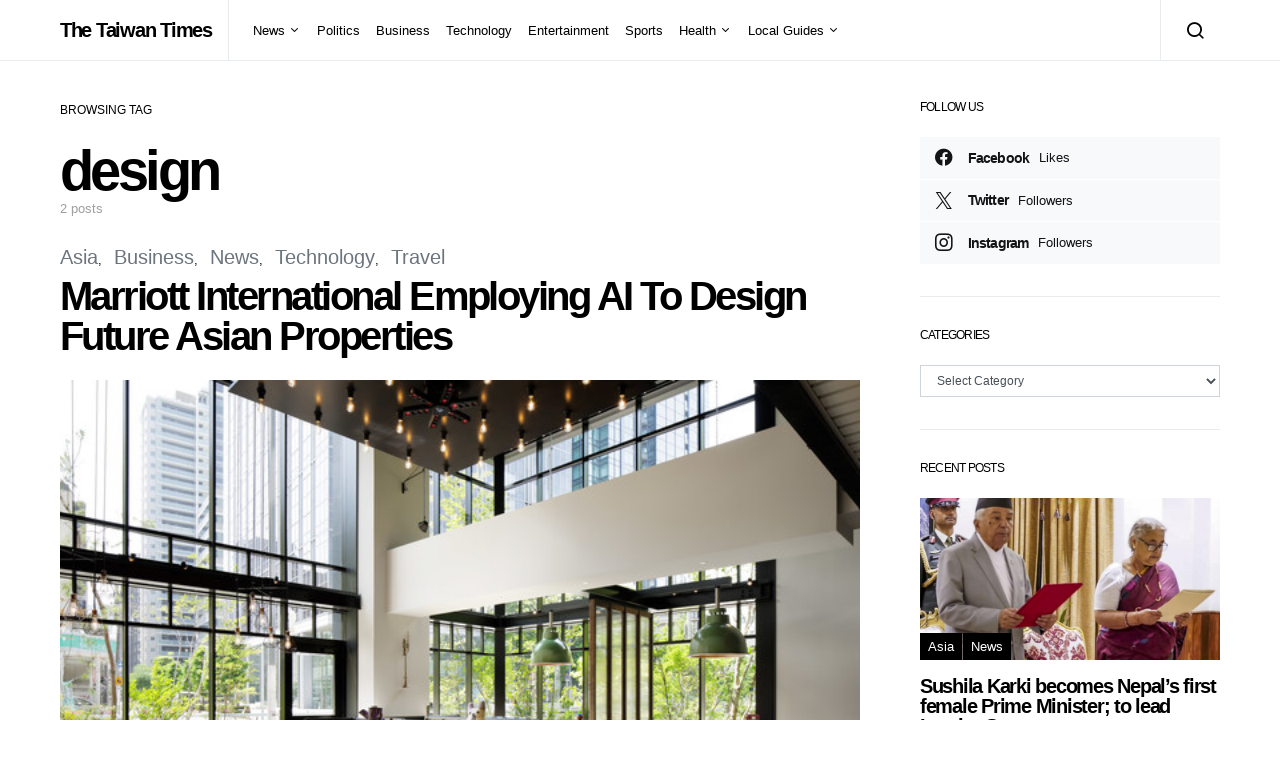

--- FILE ---
content_type: text/html; charset=UTF-8
request_url: https://thetaiwantimes.com/tag/design/
body_size: 15522
content:
<!doctype html>
<html lang="en-US">
<head>
	<meta charset="UTF-8">
	<meta name="viewport" content="width=device-width, initial-scale=1">
	<link rel="profile" href="http://gmpg.org/xfn/11">

	<title>design &#8211; The Taiwan Times</title>
<meta name='robots' content='max-image-preview:large' />
<link rel="amphtml" href="https://thetaiwantimes.com/tag/design/amp/" /><meta name="generator" content="AMP for WP 1.1.9"/><link rel="alternate" type="application/rss+xml" title="The Taiwan Times &raquo; Feed" href="https://thetaiwantimes.com/feed/" />
<link rel="alternate" type="application/rss+xml" title="The Taiwan Times &raquo; Comments Feed" href="https://thetaiwantimes.com/comments/feed/" />
<link rel="alternate" type="application/rss+xml" title="The Taiwan Times &raquo; design Tag Feed" href="https://thetaiwantimes.com/tag/design/feed/" />
<style id='wp-img-auto-sizes-contain-inline-css'>
img:is([sizes=auto i],[sizes^="auto," i]){contain-intrinsic-size:3000px 1500px}
/*# sourceURL=wp-img-auto-sizes-contain-inline-css */
</style>
<link rel='stylesheet' id='dashicons-css' href='https://thetaiwantimes.com/wp-includes/css/dashicons.min.css?ver=053d487633cf6e381e163f73a02e93c9' media='all' />
<link rel='stylesheet' id='post-views-counter-frontend-css' href='https://thetaiwantimes.com/wp-content/plugins/post-views-counter/css/frontend.min.css?ver=1.5.9' media='all' />
<link rel='alternate stylesheet' id='powerkit-icons-css' href='https://thetaiwantimes.com/wp-content/plugins/powerkit/assets/fonts/powerkit-icons.woff?ver=3.0.4' as='font' type='font/wof' crossorigin />
<link rel='stylesheet' id='powerkit-css' href='https://thetaiwantimes.com/wp-content/plugins/powerkit/assets/css/powerkit.css?ver=3.0.4' media='all' />
<style id='wp-emoji-styles-inline-css'>

	img.wp-smiley, img.emoji {
		display: inline !important;
		border: none !important;
		box-shadow: none !important;
		height: 1em !important;
		width: 1em !important;
		margin: 0 0.07em !important;
		vertical-align: -0.1em !important;
		background: none !important;
		padding: 0 !important;
	}
/*# sourceURL=wp-emoji-styles-inline-css */
</style>
<style id='wp-block-library-inline-css'>
:root{--wp-block-synced-color:#7a00df;--wp-block-synced-color--rgb:122,0,223;--wp-bound-block-color:var(--wp-block-synced-color);--wp-editor-canvas-background:#ddd;--wp-admin-theme-color:#007cba;--wp-admin-theme-color--rgb:0,124,186;--wp-admin-theme-color-darker-10:#006ba1;--wp-admin-theme-color-darker-10--rgb:0,107,160.5;--wp-admin-theme-color-darker-20:#005a87;--wp-admin-theme-color-darker-20--rgb:0,90,135;--wp-admin-border-width-focus:2px}@media (min-resolution:192dpi){:root{--wp-admin-border-width-focus:1.5px}}.wp-element-button{cursor:pointer}:root .has-very-light-gray-background-color{background-color:#eee}:root .has-very-dark-gray-background-color{background-color:#313131}:root .has-very-light-gray-color{color:#eee}:root .has-very-dark-gray-color{color:#313131}:root .has-vivid-green-cyan-to-vivid-cyan-blue-gradient-background{background:linear-gradient(135deg,#00d084,#0693e3)}:root .has-purple-crush-gradient-background{background:linear-gradient(135deg,#34e2e4,#4721fb 50%,#ab1dfe)}:root .has-hazy-dawn-gradient-background{background:linear-gradient(135deg,#faaca8,#dad0ec)}:root .has-subdued-olive-gradient-background{background:linear-gradient(135deg,#fafae1,#67a671)}:root .has-atomic-cream-gradient-background{background:linear-gradient(135deg,#fdd79a,#004a59)}:root .has-nightshade-gradient-background{background:linear-gradient(135deg,#330968,#31cdcf)}:root .has-midnight-gradient-background{background:linear-gradient(135deg,#020381,#2874fc)}:root{--wp--preset--font-size--normal:16px;--wp--preset--font-size--huge:42px}.has-regular-font-size{font-size:1em}.has-larger-font-size{font-size:2.625em}.has-normal-font-size{font-size:var(--wp--preset--font-size--normal)}.has-huge-font-size{font-size:var(--wp--preset--font-size--huge)}.has-text-align-center{text-align:center}.has-text-align-left{text-align:left}.has-text-align-right{text-align:right}.has-fit-text{white-space:nowrap!important}#end-resizable-editor-section{display:none}.aligncenter{clear:both}.items-justified-left{justify-content:flex-start}.items-justified-center{justify-content:center}.items-justified-right{justify-content:flex-end}.items-justified-space-between{justify-content:space-between}.screen-reader-text{border:0;clip-path:inset(50%);height:1px;margin:-1px;overflow:hidden;padding:0;position:absolute;width:1px;word-wrap:normal!important}.screen-reader-text:focus{background-color:#ddd;clip-path:none;color:#444;display:block;font-size:1em;height:auto;left:5px;line-height:normal;padding:15px 23px 14px;text-decoration:none;top:5px;width:auto;z-index:100000}html :where(.has-border-color){border-style:solid}html :where([style*=border-top-color]){border-top-style:solid}html :where([style*=border-right-color]){border-right-style:solid}html :where([style*=border-bottom-color]){border-bottom-style:solid}html :where([style*=border-left-color]){border-left-style:solid}html :where([style*=border-width]){border-style:solid}html :where([style*=border-top-width]){border-top-style:solid}html :where([style*=border-right-width]){border-right-style:solid}html :where([style*=border-bottom-width]){border-bottom-style:solid}html :where([style*=border-left-width]){border-left-style:solid}html :where(img[class*=wp-image-]){height:auto;max-width:100%}:where(figure){margin:0 0 1em}html :where(.is-position-sticky){--wp-admin--admin-bar--position-offset:var(--wp-admin--admin-bar--height,0px)}@media screen and (max-width:600px){html :where(.is-position-sticky){--wp-admin--admin-bar--position-offset:0px}}

/*# sourceURL=wp-block-library-inline-css */
</style><style id='global-styles-inline-css'>
:root{--wp--preset--aspect-ratio--square: 1;--wp--preset--aspect-ratio--4-3: 4/3;--wp--preset--aspect-ratio--3-4: 3/4;--wp--preset--aspect-ratio--3-2: 3/2;--wp--preset--aspect-ratio--2-3: 2/3;--wp--preset--aspect-ratio--16-9: 16/9;--wp--preset--aspect-ratio--9-16: 9/16;--wp--preset--color--black: #000000;--wp--preset--color--cyan-bluish-gray: #abb8c3;--wp--preset--color--white: #ffffff;--wp--preset--color--pale-pink: #f78da7;--wp--preset--color--vivid-red: #cf2e2e;--wp--preset--color--luminous-vivid-orange: #ff6900;--wp--preset--color--luminous-vivid-amber: #fcb900;--wp--preset--color--light-green-cyan: #7bdcb5;--wp--preset--color--vivid-green-cyan: #00d084;--wp--preset--color--pale-cyan-blue: #8ed1fc;--wp--preset--color--vivid-cyan-blue: #0693e3;--wp--preset--color--vivid-purple: #9b51e0;--wp--preset--gradient--vivid-cyan-blue-to-vivid-purple: linear-gradient(135deg,rgb(6,147,227) 0%,rgb(155,81,224) 100%);--wp--preset--gradient--light-green-cyan-to-vivid-green-cyan: linear-gradient(135deg,rgb(122,220,180) 0%,rgb(0,208,130) 100%);--wp--preset--gradient--luminous-vivid-amber-to-luminous-vivid-orange: linear-gradient(135deg,rgb(252,185,0) 0%,rgb(255,105,0) 100%);--wp--preset--gradient--luminous-vivid-orange-to-vivid-red: linear-gradient(135deg,rgb(255,105,0) 0%,rgb(207,46,46) 100%);--wp--preset--gradient--very-light-gray-to-cyan-bluish-gray: linear-gradient(135deg,rgb(238,238,238) 0%,rgb(169,184,195) 100%);--wp--preset--gradient--cool-to-warm-spectrum: linear-gradient(135deg,rgb(74,234,220) 0%,rgb(151,120,209) 20%,rgb(207,42,186) 40%,rgb(238,44,130) 60%,rgb(251,105,98) 80%,rgb(254,248,76) 100%);--wp--preset--gradient--blush-light-purple: linear-gradient(135deg,rgb(255,206,236) 0%,rgb(152,150,240) 100%);--wp--preset--gradient--blush-bordeaux: linear-gradient(135deg,rgb(254,205,165) 0%,rgb(254,45,45) 50%,rgb(107,0,62) 100%);--wp--preset--gradient--luminous-dusk: linear-gradient(135deg,rgb(255,203,112) 0%,rgb(199,81,192) 50%,rgb(65,88,208) 100%);--wp--preset--gradient--pale-ocean: linear-gradient(135deg,rgb(255,245,203) 0%,rgb(182,227,212) 50%,rgb(51,167,181) 100%);--wp--preset--gradient--electric-grass: linear-gradient(135deg,rgb(202,248,128) 0%,rgb(113,206,126) 100%);--wp--preset--gradient--midnight: linear-gradient(135deg,rgb(2,3,129) 0%,rgb(40,116,252) 100%);--wp--preset--font-size--small: 13px;--wp--preset--font-size--medium: 20px;--wp--preset--font-size--large: 36px;--wp--preset--font-size--x-large: 42px;--wp--preset--spacing--20: 0.44rem;--wp--preset--spacing--30: 0.67rem;--wp--preset--spacing--40: 1rem;--wp--preset--spacing--50: 1.5rem;--wp--preset--spacing--60: 2.25rem;--wp--preset--spacing--70: 3.38rem;--wp--preset--spacing--80: 5.06rem;--wp--preset--shadow--natural: 6px 6px 9px rgba(0, 0, 0, 0.2);--wp--preset--shadow--deep: 12px 12px 50px rgba(0, 0, 0, 0.4);--wp--preset--shadow--sharp: 6px 6px 0px rgba(0, 0, 0, 0.2);--wp--preset--shadow--outlined: 6px 6px 0px -3px rgb(255, 255, 255), 6px 6px rgb(0, 0, 0);--wp--preset--shadow--crisp: 6px 6px 0px rgb(0, 0, 0);}:where(.is-layout-flex){gap: 0.5em;}:where(.is-layout-grid){gap: 0.5em;}body .is-layout-flex{display: flex;}.is-layout-flex{flex-wrap: wrap;align-items: center;}.is-layout-flex > :is(*, div){margin: 0;}body .is-layout-grid{display: grid;}.is-layout-grid > :is(*, div){margin: 0;}:where(.wp-block-columns.is-layout-flex){gap: 2em;}:where(.wp-block-columns.is-layout-grid){gap: 2em;}:where(.wp-block-post-template.is-layout-flex){gap: 1.25em;}:where(.wp-block-post-template.is-layout-grid){gap: 1.25em;}.has-black-color{color: var(--wp--preset--color--black) !important;}.has-cyan-bluish-gray-color{color: var(--wp--preset--color--cyan-bluish-gray) !important;}.has-white-color{color: var(--wp--preset--color--white) !important;}.has-pale-pink-color{color: var(--wp--preset--color--pale-pink) !important;}.has-vivid-red-color{color: var(--wp--preset--color--vivid-red) !important;}.has-luminous-vivid-orange-color{color: var(--wp--preset--color--luminous-vivid-orange) !important;}.has-luminous-vivid-amber-color{color: var(--wp--preset--color--luminous-vivid-amber) !important;}.has-light-green-cyan-color{color: var(--wp--preset--color--light-green-cyan) !important;}.has-vivid-green-cyan-color{color: var(--wp--preset--color--vivid-green-cyan) !important;}.has-pale-cyan-blue-color{color: var(--wp--preset--color--pale-cyan-blue) !important;}.has-vivid-cyan-blue-color{color: var(--wp--preset--color--vivid-cyan-blue) !important;}.has-vivid-purple-color{color: var(--wp--preset--color--vivid-purple) !important;}.has-black-background-color{background-color: var(--wp--preset--color--black) !important;}.has-cyan-bluish-gray-background-color{background-color: var(--wp--preset--color--cyan-bluish-gray) !important;}.has-white-background-color{background-color: var(--wp--preset--color--white) !important;}.has-pale-pink-background-color{background-color: var(--wp--preset--color--pale-pink) !important;}.has-vivid-red-background-color{background-color: var(--wp--preset--color--vivid-red) !important;}.has-luminous-vivid-orange-background-color{background-color: var(--wp--preset--color--luminous-vivid-orange) !important;}.has-luminous-vivid-amber-background-color{background-color: var(--wp--preset--color--luminous-vivid-amber) !important;}.has-light-green-cyan-background-color{background-color: var(--wp--preset--color--light-green-cyan) !important;}.has-vivid-green-cyan-background-color{background-color: var(--wp--preset--color--vivid-green-cyan) !important;}.has-pale-cyan-blue-background-color{background-color: var(--wp--preset--color--pale-cyan-blue) !important;}.has-vivid-cyan-blue-background-color{background-color: var(--wp--preset--color--vivid-cyan-blue) !important;}.has-vivid-purple-background-color{background-color: var(--wp--preset--color--vivid-purple) !important;}.has-black-border-color{border-color: var(--wp--preset--color--black) !important;}.has-cyan-bluish-gray-border-color{border-color: var(--wp--preset--color--cyan-bluish-gray) !important;}.has-white-border-color{border-color: var(--wp--preset--color--white) !important;}.has-pale-pink-border-color{border-color: var(--wp--preset--color--pale-pink) !important;}.has-vivid-red-border-color{border-color: var(--wp--preset--color--vivid-red) !important;}.has-luminous-vivid-orange-border-color{border-color: var(--wp--preset--color--luminous-vivid-orange) !important;}.has-luminous-vivid-amber-border-color{border-color: var(--wp--preset--color--luminous-vivid-amber) !important;}.has-light-green-cyan-border-color{border-color: var(--wp--preset--color--light-green-cyan) !important;}.has-vivid-green-cyan-border-color{border-color: var(--wp--preset--color--vivid-green-cyan) !important;}.has-pale-cyan-blue-border-color{border-color: var(--wp--preset--color--pale-cyan-blue) !important;}.has-vivid-cyan-blue-border-color{border-color: var(--wp--preset--color--vivid-cyan-blue) !important;}.has-vivid-purple-border-color{border-color: var(--wp--preset--color--vivid-purple) !important;}.has-vivid-cyan-blue-to-vivid-purple-gradient-background{background: var(--wp--preset--gradient--vivid-cyan-blue-to-vivid-purple) !important;}.has-light-green-cyan-to-vivid-green-cyan-gradient-background{background: var(--wp--preset--gradient--light-green-cyan-to-vivid-green-cyan) !important;}.has-luminous-vivid-amber-to-luminous-vivid-orange-gradient-background{background: var(--wp--preset--gradient--luminous-vivid-amber-to-luminous-vivid-orange) !important;}.has-luminous-vivid-orange-to-vivid-red-gradient-background{background: var(--wp--preset--gradient--luminous-vivid-orange-to-vivid-red) !important;}.has-very-light-gray-to-cyan-bluish-gray-gradient-background{background: var(--wp--preset--gradient--very-light-gray-to-cyan-bluish-gray) !important;}.has-cool-to-warm-spectrum-gradient-background{background: var(--wp--preset--gradient--cool-to-warm-spectrum) !important;}.has-blush-light-purple-gradient-background{background: var(--wp--preset--gradient--blush-light-purple) !important;}.has-blush-bordeaux-gradient-background{background: var(--wp--preset--gradient--blush-bordeaux) !important;}.has-luminous-dusk-gradient-background{background: var(--wp--preset--gradient--luminous-dusk) !important;}.has-pale-ocean-gradient-background{background: var(--wp--preset--gradient--pale-ocean) !important;}.has-electric-grass-gradient-background{background: var(--wp--preset--gradient--electric-grass) !important;}.has-midnight-gradient-background{background: var(--wp--preset--gradient--midnight) !important;}.has-small-font-size{font-size: var(--wp--preset--font-size--small) !important;}.has-medium-font-size{font-size: var(--wp--preset--font-size--medium) !important;}.has-large-font-size{font-size: var(--wp--preset--font-size--large) !important;}.has-x-large-font-size{font-size: var(--wp--preset--font-size--x-large) !important;}
/*# sourceURL=global-styles-inline-css */
</style>

<style id='classic-theme-styles-inline-css'>
/*! This file is auto-generated */
.wp-block-button__link{color:#fff;background-color:#32373c;border-radius:9999px;box-shadow:none;text-decoration:none;padding:calc(.667em + 2px) calc(1.333em + 2px);font-size:1.125em}.wp-block-file__button{background:#32373c;color:#fff;text-decoration:none}
/*# sourceURL=/wp-includes/css/classic-themes.min.css */
</style>
<link rel='stylesheet' id='advanced-popups-css' href='https://thetaiwantimes.com/wp-content/plugins/advanced-popups/public/css/advanced-popups-public.css?ver=1.2.2' media='all' />
<link rel='stylesheet' id='powerkit-author-box-css' href='https://thetaiwantimes.com/wp-content/plugins/powerkit/modules/author-box/public/css/public-powerkit-author-box.css?ver=3.0.4' media='all' />
<link rel='stylesheet' id='powerkit-basic-elements-css' href='https://thetaiwantimes.com/wp-content/plugins/powerkit/modules/basic-elements/public/css/public-powerkit-basic-elements.css?ver=3.0.4' media='screen' />
<link rel='stylesheet' id='powerkit-content-formatting-css' href='https://thetaiwantimes.com/wp-content/plugins/powerkit/modules/content-formatting/public/css/public-powerkit-content-formatting.css?ver=3.0.4' media='all' />
<link rel='stylesheet' id='powerkit-сontributors-css' href='https://thetaiwantimes.com/wp-content/plugins/powerkit/modules/contributors/public/css/public-powerkit-contributors.css?ver=3.0.4' media='all' />
<link rel='stylesheet' id='powerkit-facebook-css' href='https://thetaiwantimes.com/wp-content/plugins/powerkit/modules/facebook/public/css/public-powerkit-facebook.css?ver=3.0.4' media='all' />
<link rel='stylesheet' id='powerkit-featured-categories-css' href='https://thetaiwantimes.com/wp-content/plugins/powerkit/modules/featured-categories/public/css/public-powerkit-featured-categories.css?ver=3.0.4' media='all' />
<link rel='stylesheet' id='powerkit-inline-posts-css' href='https://thetaiwantimes.com/wp-content/plugins/powerkit/modules/inline-posts/public/css/public-powerkit-inline-posts.css?ver=3.0.4' media='all' />
<link rel='stylesheet' id='powerkit-instagram-css' href='https://thetaiwantimes.com/wp-content/plugins/powerkit/modules/instagram/public/css/public-powerkit-instagram.css?ver=3.0.4' media='all' />
<link rel='stylesheet' id='powerkit-justified-gallery-css' href='https://thetaiwantimes.com/wp-content/plugins/powerkit/modules/justified-gallery/public/css/public-powerkit-justified-gallery.css?ver=3.0.4' media='all' />
<link rel='stylesheet' id='powerkit-lazyload-css' href='https://thetaiwantimes.com/wp-content/plugins/powerkit/modules/lazyload/public/css/public-powerkit-lazyload.css?ver=3.0.4' media='all' />
<link rel='stylesheet' id='glightbox-css' href='https://thetaiwantimes.com/wp-content/plugins/powerkit/modules/lightbox/public/css/glightbox.min.css?ver=3.0.4' media='all' />
<link rel='stylesheet' id='powerkit-lightbox-css' href='https://thetaiwantimes.com/wp-content/plugins/powerkit/modules/lightbox/public/css/public-powerkit-lightbox.css?ver=3.0.4' media='all' />
<link rel='stylesheet' id='powerkit-opt-in-forms-css' href='https://thetaiwantimes.com/wp-content/plugins/powerkit/modules/opt-in-forms/public/css/public-powerkit-opt-in-forms.css?ver=3.0.4' media='all' />
<link rel='stylesheet' id='powerkit-pinterest-css' href='https://thetaiwantimes.com/wp-content/plugins/powerkit/modules/pinterest/public/css/public-powerkit-pinterest.css?ver=3.0.4' media='all' />
<link rel='stylesheet' id='powerkit-scroll-to-top-css' href='https://thetaiwantimes.com/wp-content/plugins/powerkit/modules/scroll-to-top/public/css/public-powerkit-scroll-to-top.css?ver=3.0.4' media='all' />
<link rel='stylesheet' id='powerkit-share-buttons-css' href='https://thetaiwantimes.com/wp-content/plugins/powerkit/modules/share-buttons/public/css/public-powerkit-share-buttons.css?ver=3.0.4' media='all' />
<link rel='stylesheet' id='powerkit-slider-gallery-css' href='https://thetaiwantimes.com/wp-content/plugins/powerkit/modules/slider-gallery/public/css/public-powerkit-slider-gallery.css?ver=3.0.4' media='all' />
<link rel='stylesheet' id='powerkit-social-links-css' href='https://thetaiwantimes.com/wp-content/plugins/powerkit/modules/social-links/public/css/public-powerkit-social-links.css?ver=3.0.4' media='all' />
<link rel='stylesheet' id='powerkit-twitter-css' href='https://thetaiwantimes.com/wp-content/plugins/powerkit/modules/twitter/public/css/public-powerkit-twitter.css?ver=3.0.4' media='all' />
<link rel='stylesheet' id='powerkit-widget-about-css' href='https://thetaiwantimes.com/wp-content/plugins/powerkit/modules/widget-about/public/css/public-powerkit-widget-about.css?ver=3.0.4' media='all' />
<link rel='stylesheet' id='ppress-frontend-css' href='https://thetaiwantimes.com/wp-content/plugins/wp-user-avatar/assets/css/frontend.min.css?ver=4.16.8' media='all' />
<link rel='stylesheet' id='ppress-flatpickr-css' href='https://thetaiwantimes.com/wp-content/plugins/wp-user-avatar/assets/flatpickr/flatpickr.min.css?ver=4.16.8' media='all' />
<link rel='stylesheet' id='ppress-select2-css' href='https://thetaiwantimes.com/wp-content/plugins/wp-user-avatar/assets/select2/select2.min.css?ver=053d487633cf6e381e163f73a02e93c9' media='all' />
<link rel='stylesheet' id='csco-styles-css' href='https://thetaiwantimes.com/wp-content/themes/spotlight/style.css?ver=1.0.9' media='all' />
<link rel='stylesheet' id='searchwp-live-search-css' href='https://thetaiwantimes.com/wp-content/plugins/searchwp-live-ajax-search/assets/styles/style.min.css?ver=1.8.6' media='all' />
<style id='searchwp-live-search-inline-css'>
.searchwp-live-search-result .searchwp-live-search-result--title a {
  font-size: 16px;
}
.searchwp-live-search-result .searchwp-live-search-result--price {
  font-size: 14px;
}
.searchwp-live-search-result .searchwp-live-search-result--add-to-cart .button {
  font-size: 14px;
}

/*# sourceURL=searchwp-live-search-inline-css */
</style>
<link rel='stylesheet' id='csco_child_css-css' href='https://thetaiwantimes.com/wp-content/themes/spotlight-child/style.css?ver=1.0.9' media='all' />
<script src="https://thetaiwantimes.com/wp-includes/js/jquery/jquery.min.js?ver=3.7.1" id="jquery-core-js"></script>
<script src="https://thetaiwantimes.com/wp-includes/js/jquery/jquery-migrate.min.js?ver=3.4.1" id="jquery-migrate-js"></script>
<script src="https://thetaiwantimes.com/wp-content/plugins/advanced-popups/public/js/advanced-popups-public.js?ver=1.2.2" id="advanced-popups-js"></script>
<script src="https://thetaiwantimes.com/wp-content/plugins/wp-user-avatar/assets/flatpickr/flatpickr.min.js?ver=4.16.8" id="ppress-flatpickr-js"></script>
<script src="https://thetaiwantimes.com/wp-content/plugins/wp-user-avatar/assets/select2/select2.min.js?ver=4.16.8" id="ppress-select2-js"></script>
<link rel="https://api.w.org/" href="https://thetaiwantimes.com/wp-json/" /><link rel="alternate" title="JSON" type="application/json" href="https://thetaiwantimes.com/wp-json/wp/v2/tags/2751" /><link rel="EditURI" type="application/rsd+xml" title="RSD" href="https://thetaiwantimes.com/xmlrpc.php?rsd" />

		<link rel="preload" href="https://thetaiwantimes.com/wp-content/plugins/advanced-popups/fonts/advanced-popups-icons.woff" as="font" type="font/woff" crossorigin>
		<meta name="google-site-verification" content="sDLPOnyI-GG8QqUdle67cip64H9Bg39W-RRNzgzggMk" />
<meta name="google-site-verification" content="uZRVaCe6q6L_Y1UMfu0geM3jzpp14H47d7v8IlPFAho" />

<!-- Global site tag (gtag.js) - Google Analytics -->
<script async src="https://www.googletagmanager.com/gtag/js?id=UA-144230386-1"></script>
<script>
  window.dataLayer = window.dataLayer || [];
  function gtag(){dataLayer.push(arguments);}
  gtag('js', new Date());

  gtag('config', 'UA-144230386-1');
</script><link rel="icon" href="https://thetaiwantimes.com/wp-content/uploads/2020/04/cropped-taiwan-1-32x32.png" sizes="32x32" />
<link rel="icon" href="https://thetaiwantimes.com/wp-content/uploads/2020/04/cropped-taiwan-1-192x192.png" sizes="192x192" />
<link rel="apple-touch-icon" href="https://thetaiwantimes.com/wp-content/uploads/2020/04/cropped-taiwan-1-180x180.png" />
<meta name="msapplication-TileImage" content="https://thetaiwantimes.com/wp-content/uploads/2020/04/cropped-taiwan-1-270x270.png" />
		<style id="wp-custom-css">
			div.entry-container > div.entry-content-wrap > div {
	white-space: pre-wrap;
}		</style>
		<style id="kirki-inline-styles">a:hover, .entry-content a, .must-log-in a, blockquote:before, .cs-bg-dark .footer-title, .cs-bg-dark .pk-social-links-scheme-bold:not(.pk-social-links-scheme-light-rounded) .pk-social-links-link .pk-social-links-icon{color:#0ADEA9;}.wp-block-button .wp-block-button__link:not(.has-background), button, .button, input[type="button"], input[type="reset"], input[type="submit"], .cs-bg-dark .pk-social-links-scheme-light-rounded .pk-social-links-link:hover .pk-social-links-icon, article .cs-overlay .post-categories a:hover, .post-format-icon > a:hover, .cs-list-articles > li > a:hover:before, .pk-bg-primary, .pk-button-primary, .pk-badge-primary, h2.pk-heading-numbered:before, .pk-post-item .pk-post-thumbnail a:hover .pk-post-number, .post-comments-show button{background-color:#0ADEA9;}article.cs-video-wrap .cs-video-controls .cs-player-control:hover{background-color:#0ADEA9;}.pk-bg-overlay, .pk-zoom-icon-popup:after{background-color:rgba(0,0,0,0.25);}.navbar-primary, .header-default .offcanvas-header{background-color:#FFFFFF;}.navbar-nav .sub-menu, .navbar-nav .cs-mega-menu-has-categories .cs-mm-categories, .navbar-primary .navbar-dropdown-container{background-color:#000000;}.navbar-nav > li.menu-item-has-children > .sub-menu:after, .navbar-primary .navbar-dropdown-container:after{border-bottom-color:#000000;}.site-footer{background-color:#000000;}body{font-family:-apple-system, BlinkMacSystemFont, "Segoe UI", Roboto, Oxygen-Sans, Ubuntu, Cantarell, "Helvetica Neue", sans-serif;font-size:1rem;font-weight:400;}.cs-font-primary, button, .button, input[type="button"], input[type="reset"], input[type="submit"], .no-comments, .text-action, .cs-link-more, .share-total, .nav-links, .comment-reply-link, .post-tags a, .post-sidebar-tags a, .tagcloud a, .read-more, .navigation.pagination .nav-links > span, .navigation.pagination .nav-links > a, .pk-font-primary, .navbar-dropdown-btn-follow{font-family:-apple-system, BlinkMacSystemFont, "Segoe UI", Roboto, Oxygen-Sans, Ubuntu, Cantarell, "Helvetica Neue", sans-serif;font-size:0.875rem;font-weight:700;letter-spacing:-0.037em;text-transform:none;}label, .cs-font-secondary, .post-meta, .archive-count, .page-subtitle, .site-description, figcaption, .wp-block-image figcaption, .wp-block-audio figcaption, .wp-block-embed figcaption, .wp-block-pullquote cite, .wp-block-pullquote footer, .wp-block-pullquote .wp-block-pullquote__citation, .wp-block-quote cite, .post-format-icon, .comment-metadata, .says, .logged-in-as, .must-log-in, .wp-caption-text, .widget_rss ul li .rss-date, blockquote cite, div[class*="meta-"], span[class*="meta-"], small, .post-sidebar-shares .total-shares, .cs-breadcrumbs, .cs-homepage-category-count, .pk-font-secondary{font-family:-apple-system, BlinkMacSystemFont, "Segoe UI", Roboto, Oxygen-Sans, Ubuntu, Cantarell, "Helvetica Neue", sans-serif;font-size:0.8125rem;font-weight:400;text-transform:none;}.entry-content{font-family:inherit;font-size:inherit;font-weight:inherit;letter-spacing:inherit;}h1, h2, h3, h4, h5, h6, .h1, .h2, .h3, .h4, .h5, .h6, .site-title, .comment-author .fn, blockquote, .wp-block-quote, .wp-block-cover .wp-block-cover-image-text, .wp-block-cover .wp-block-cover-text, .wp-block-cover h2, .wp-block-cover-image .wp-block-cover-image-text, .wp-block-cover-image .wp-block-cover-text, .wp-block-cover-image h2, .wp-block-pullquote p, p.has-drop-cap:not(:focus):first-letter, .pk-font-heading, .post-sidebar-date .reader-text{font-family:-apple-system, BlinkMacSystemFont, "Segoe UI", Roboto, Oxygen-Sans, Ubuntu, Cantarell, "Helvetica Neue", sans-serif;font-weight:700;letter-spacing:-0.063em;text-transform:none;}.title-block, .pk-font-block{font-family:-apple-system, BlinkMacSystemFont, "Segoe UI", Roboto, Oxygen-Sans, Ubuntu, Cantarell, "Helvetica Neue", sans-serif;font-size:0.75rem;font-weight:400;text-transform:uppercase;color:#000000;}.navbar-nav > li > a, .cs-mega-menu-child > a, .widget_archive li, .widget_categories li, .widget_meta li a, .widget_nav_menu .menu > li > a, .widget_pages .page_item a{font-family:-apple-system, BlinkMacSystemFont, "Segoe UI", Roboto, Oxygen-Sans, Ubuntu, Cantarell, "Helvetica Neue", sans-serif;font-size:0.8125rem;font-weight:400;text-transform:none;}.navbar-nav .sub-menu > li > a, .widget_categories .children li a, .widget_nav_menu .sub-menu > li > a{font-family:-apple-system, BlinkMacSystemFont, "Segoe UI", Roboto, Oxygen-Sans, Ubuntu, Cantarell, "Helvetica Neue", sans-serif;font-size:0.8125rem;font-weight:400;text-transform:none;}@media (max-width: 1019px){.header-default .navbar-primary{background-color:#0ADEA9;}.header-default .navbar-primary .navbar-wrap{border-color:#0ADEA9;}}</style></head>

<body class="archive tag tag-design tag-2751 wp-embed-responsive wp-theme-spotlight wp-child-theme-spotlight-child cs-page-layout-right header-default navbar-sticky-enabled navbar-smart-enabled sticky-sidebar-enabled stick-to-bottom block-align-enabled">

	<div class="site-overlay"></div>

	<div class="offcanvas">

		<div class="offcanvas-header">

			
			<nav class="navbar navbar-offcanvas">

									<a class="offcanvas-brand site-title" href="https://thetaiwantimes.com/" rel="home">The Taiwan Times</a>
					
				<button type="button" class="toggle-offcanvas button-round">
					<i class="cs-icon cs-icon-x"></i>
				</button>

			</nav>

			
		</div>

		<aside class="offcanvas-sidebar">
			<div class="offcanvas-inner">
				<div class="widget widget_nav_menu cs-d-lg-none"><div class="menu-main-navigation-container"><ul id="menu-main-navigation" class="menu"><li id="menu-item-445" class="menu-item menu-item-type-taxonomy menu-item-object-category menu-item-has-children menu-item-445"><a href="https://thetaiwantimes.com/category/news/">News</a>
<ul class="sub-menu">
	<li id="menu-item-1111" class="menu-item menu-item-type-taxonomy menu-item-object-category menu-item-1111"><a href="https://thetaiwantimes.com/category/asia/">Asia</a></li>
	<li id="menu-item-1657" class="menu-item menu-item-type-taxonomy menu-item-object-category menu-item-1657"><a href="https://thetaiwantimes.com/category/bs-world/">World</a></li>
	<li id="menu-item-1656" class="menu-item menu-item-type-taxonomy menu-item-object-category menu-item-1656"><a href="https://thetaiwantimes.com/category/opinion/">Opinion</a></li>
</ul>
</li>
<li id="menu-item-217" class="menu-item menu-item-type-taxonomy menu-item-object-category menu-item-217"><a href="https://thetaiwantimes.com/category/bs-politics/">Politics</a></li>
<li id="menu-item-459" class="menu-item menu-item-type-taxonomy menu-item-object-category menu-item-459"><a href="https://thetaiwantimes.com/category/business/">Business</a></li>
<li id="menu-item-10674" class="menu-item menu-item-type-taxonomy menu-item-object-category menu-item-10674"><a href="https://thetaiwantimes.com/category/technology/">Technology</a></li>
<li id="menu-item-220" class="menu-item menu-item-type-taxonomy menu-item-object-category menu-item-220"><a href="https://thetaiwantimes.com/category/bs-entertainment/">Entertainment</a></li>
<li id="menu-item-221" class="menu-item menu-item-type-taxonomy menu-item-object-category menu-item-221"><a href="https://thetaiwantimes.com/category/bs-sports/">Sports</a></li>
<li id="menu-item-1658" class="menu-item menu-item-type-taxonomy menu-item-object-category menu-item-has-children menu-item-1658"><a href="https://thetaiwantimes.com/category/health/">Health</a>
<ul class="sub-menu">
	<li id="menu-item-2387" class="menu-item menu-item-type-taxonomy menu-item-object-category menu-item-2387"><a href="https://thetaiwantimes.com/category/covid19/">COVID-19</a></li>
</ul>
</li>
<li id="menu-item-2978" class="menu-item menu-item-type-taxonomy menu-item-object-category menu-item-has-children menu-item-2978"><a href="https://thetaiwantimes.com/category/local_guides/">Local Guides</a>
<ul class="sub-menu">
	<li id="menu-item-3001" class="menu-item menu-item-type-taxonomy menu-item-object-category menu-item-has-children menu-item-3001"><a href="https://thetaiwantimes.com/category/northern_taiwan/">Northern Taiwan</a>
	<ul class="sub-menu">
		<li id="menu-item-2984" class="menu-item menu-item-type-taxonomy menu-item-object-category menu-item-2984"><a href="https://thetaiwantimes.com/category/local_guides/keelung/">Keelung</a></li>
		<li id="menu-item-2993" class="menu-item menu-item-type-taxonomy menu-item-object-category menu-item-2993"><a href="https://thetaiwantimes.com/category/local_guides/taipei/">Taipei</a></li>
		<li id="menu-item-2988" class="menu-item menu-item-type-taxonomy menu-item-object-category menu-item-2988"><a href="https://thetaiwantimes.com/category/local_guides/new-taipei/">New Taipei</a></li>
		<li id="menu-item-2995" class="menu-item menu-item-type-taxonomy menu-item-object-category menu-item-2995"><a href="https://thetaiwantimes.com/category/local_guides/taoyuan/">Taoyuan</a></li>
		<li id="menu-item-2981" class="menu-item menu-item-type-taxonomy menu-item-object-category menu-item-2981"><a href="https://thetaiwantimes.com/category/local_guides/hsinchu/">Hsinchu</a></li>
		<li id="menu-item-2986" class="menu-item menu-item-type-taxonomy menu-item-object-category menu-item-2986"><a href="https://thetaiwantimes.com/category/local_guides/miaoli/">Miaoli</a></li>
	</ul>
</li>
	<li id="menu-item-2999" class="menu-item menu-item-type-taxonomy menu-item-object-category menu-item-has-children menu-item-2999"><a href="https://thetaiwantimes.com/category/central_taiwan/">Central Taiwan</a>
	<ul class="sub-menu">
		<li id="menu-item-2991" class="menu-item menu-item-type-taxonomy menu-item-object-category menu-item-2991"><a href="https://thetaiwantimes.com/category/local_guides/taichung/">Taichung</a></li>
		<li id="menu-item-2979" class="menu-item menu-item-type-taxonomy menu-item-object-category menu-item-2979"><a href="https://thetaiwantimes.com/category/local_guides/changhua/">Changhua</a></li>
		<li id="menu-item-2997" class="menu-item menu-item-type-taxonomy menu-item-object-category menu-item-2997"><a href="https://thetaiwantimes.com/category/local_guides/yunlin/">Yunlin</a></li>
		<li id="menu-item-2987" class="menu-item menu-item-type-taxonomy menu-item-object-category menu-item-2987"><a href="https://thetaiwantimes.com/category/local_guides/nantou/">Nantou</a></li>
	</ul>
</li>
	<li id="menu-item-3003" class="menu-item menu-item-type-taxonomy menu-item-object-category menu-item-has-children menu-item-3003"><a href="https://thetaiwantimes.com/category/southern_taiwan/">Southern Taiwan</a>
	<ul class="sub-menu">
		<li id="menu-item-2980" class="menu-item menu-item-type-taxonomy menu-item-object-category menu-item-2980"><a href="https://thetaiwantimes.com/category/local_guides/chiayi/">Chiayi</a></li>
		<li id="menu-item-2992" class="menu-item menu-item-type-taxonomy menu-item-object-category menu-item-2992"><a href="https://thetaiwantimes.com/category/local_guides/tainan/">Tainan</a></li>
		<li id="menu-item-2983" class="menu-item menu-item-type-taxonomy menu-item-object-category menu-item-2983"><a href="https://thetaiwantimes.com/category/local_guides/kaohsiung/">Kaohsiung</a></li>
		<li id="menu-item-2990" class="menu-item menu-item-type-taxonomy menu-item-object-category menu-item-2990"><a href="https://thetaiwantimes.com/category/local_guides/pingtung/">Pingtung</a></li>
	</ul>
</li>
	<li id="menu-item-3000" class="menu-item menu-item-type-taxonomy menu-item-object-category menu-item-has-children menu-item-3000"><a href="https://thetaiwantimes.com/category/eastern_taiwan/">Eastern Taiwan</a>
	<ul class="sub-menu">
		<li id="menu-item-2996" class="menu-item menu-item-type-taxonomy menu-item-object-category menu-item-2996"><a href="https://thetaiwantimes.com/category/local_guides/yilan/">Yilan</a></li>
		<li id="menu-item-2982" class="menu-item menu-item-type-taxonomy menu-item-object-category menu-item-2982"><a href="https://thetaiwantimes.com/category/local_guides/hualien/">Hualien</a></li>
		<li id="menu-item-2994" class="menu-item menu-item-type-taxonomy menu-item-object-category menu-item-2994"><a href="https://thetaiwantimes.com/category/local_guides/taitung/">Taitung</a></li>
	</ul>
</li>
	<li id="menu-item-3002" class="menu-item menu-item-type-taxonomy menu-item-object-category menu-item-has-children menu-item-3002"><a href="https://thetaiwantimes.com/category/outlying_islands/">Outlying Islands</a>
	<ul class="sub-menu">
		<li id="menu-item-2985" class="menu-item menu-item-type-taxonomy menu-item-object-category menu-item-2985"><a href="https://thetaiwantimes.com/category/local_guides/kinmen/">Kinmen</a></li>
		<li id="menu-item-2989" class="menu-item menu-item-type-taxonomy menu-item-object-category menu-item-2989"><a href="https://thetaiwantimes.com/category/local_guides/penghu/">Penghu</a></li>
	</ul>
</li>
</ul>
</li>
</ul></div></div>
							</div>
		</aside>
	</div>

<div id="page" class="site">

	
	<div class="site-inner">

		
		<header id="masthead" class="site-header">

			
			

<nav class="navbar navbar-primary">

	
	<div class="navbar-wrap ">

		<div class="navbar-container">

			<div class="navbar-content">

						<button type="button" class="navbar-toggle-offcanvas toggle-offcanvas  cs-d-lg-none">
			<i class="cs-icon cs-icon-menu"></i>
		</button>
					<a class="navbar-brand navbar-brand-mobile site-title" href="https://thetaiwantimes.com/" rel="home">The Taiwan Times</a>
						<a class="navbar-brand site-title" href="https://thetaiwantimes.com/" rel="home">The Taiwan Times</a>
			<ul id="menu-main-navigation-1" class="navbar-nav  cs-navbar-nav-submenu-dark"><li class="menu-item menu-item-type-taxonomy menu-item-object-category menu-item-has-children menu-item-445 cs-mega-menu cs-mega-menu-has-categories"><a href="https://thetaiwantimes.com/category/news/">News</a>						<div class="sub-menu">
							<div class="cs-mm-content">
								<ul class="cs-mm-categories">
																				<li class="menu-item menu-item-type-taxonomy menu-item-object-category menu-item-1111 cs-mega-menu-has-child-category cs-mega-menu-child">
												<a href="https://thetaiwantimes.com/category/asia/" data-cat="235" data-type="category" data-numberposts="4">Asia</a>											</li>
																					<li class="menu-item menu-item-type-taxonomy menu-item-object-category menu-item-1657 cs-mega-menu-has-child-category cs-mega-menu-child">
												<a href="https://thetaiwantimes.com/category/bs-world/" data-cat="14" data-type="category" data-numberposts="4">World</a>											</li>
																					<li class="menu-item menu-item-type-taxonomy menu-item-object-category menu-item-1656 cs-mega-menu-has-child-category cs-mega-menu-child">
												<a href="https://thetaiwantimes.com/category/opinion/" data-cat="375" data-type="category" data-numberposts="4">Opinion</a>											</li>
																		</ul>

								<div class="cs-mm-posts-container">
																					<div class="cs-mm-posts" data-cat="235"></div>
																							<div class="cs-mm-posts" data-cat="14"></div>
																							<div class="cs-mm-posts" data-cat="375"></div>
																			</div>
							</div>
						</div>
					</li>
<li class="menu-item menu-item-type-taxonomy menu-item-object-category menu-item-217"><a href="https://thetaiwantimes.com/category/bs-politics/">Politics</a></li>
<li class="menu-item menu-item-type-taxonomy menu-item-object-category menu-item-459"><a href="https://thetaiwantimes.com/category/business/">Business</a></li>
<li class="menu-item menu-item-type-taxonomy menu-item-object-category menu-item-10674"><a href="https://thetaiwantimes.com/category/technology/">Technology</a></li>
<li class="menu-item menu-item-type-taxonomy menu-item-object-category menu-item-220"><a href="https://thetaiwantimes.com/category/bs-entertainment/">Entertainment</a></li>
<li class="menu-item menu-item-type-taxonomy menu-item-object-category menu-item-221"><a href="https://thetaiwantimes.com/category/bs-sports/">Sports</a></li>
<li class="menu-item menu-item-type-taxonomy menu-item-object-category menu-item-has-children menu-item-1658"><a href="https://thetaiwantimes.com/category/health/">Health</a>
<ul class="sub-menu">
	<li class="menu-item menu-item-type-taxonomy menu-item-object-category menu-item-2387"><a href="https://thetaiwantimes.com/category/covid19/">COVID-19</a></li>
</ul>
</li>
<li class="menu-item menu-item-type-taxonomy menu-item-object-category menu-item-has-children menu-item-2978"><a href="https://thetaiwantimes.com/category/local_guides/">Local Guides</a>
<ul class="sub-menu">
	<li class="menu-item menu-item-type-taxonomy menu-item-object-category menu-item-has-children menu-item-3001"><a href="https://thetaiwantimes.com/category/northern_taiwan/">Northern Taiwan</a>
	<ul class="sub-menu">
		<li class="menu-item menu-item-type-taxonomy menu-item-object-category menu-item-2984"><a href="https://thetaiwantimes.com/category/local_guides/keelung/">Keelung</a></li>
		<li class="menu-item menu-item-type-taxonomy menu-item-object-category menu-item-2993"><a href="https://thetaiwantimes.com/category/local_guides/taipei/">Taipei</a></li>
		<li class="menu-item menu-item-type-taxonomy menu-item-object-category menu-item-2988"><a href="https://thetaiwantimes.com/category/local_guides/new-taipei/">New Taipei</a></li>
		<li class="menu-item menu-item-type-taxonomy menu-item-object-category menu-item-2995"><a href="https://thetaiwantimes.com/category/local_guides/taoyuan/">Taoyuan</a></li>
		<li class="menu-item menu-item-type-taxonomy menu-item-object-category menu-item-2981"><a href="https://thetaiwantimes.com/category/local_guides/hsinchu/">Hsinchu</a></li>
		<li class="menu-item menu-item-type-taxonomy menu-item-object-category menu-item-2986"><a href="https://thetaiwantimes.com/category/local_guides/miaoli/">Miaoli</a></li>
	</ul>
</li>
	<li class="menu-item menu-item-type-taxonomy menu-item-object-category menu-item-has-children menu-item-2999"><a href="https://thetaiwantimes.com/category/central_taiwan/">Central Taiwan</a>
	<ul class="sub-menu">
		<li class="menu-item menu-item-type-taxonomy menu-item-object-category menu-item-2991"><a href="https://thetaiwantimes.com/category/local_guides/taichung/">Taichung</a></li>
		<li class="menu-item menu-item-type-taxonomy menu-item-object-category menu-item-2979"><a href="https://thetaiwantimes.com/category/local_guides/changhua/">Changhua</a></li>
		<li class="menu-item menu-item-type-taxonomy menu-item-object-category menu-item-2997"><a href="https://thetaiwantimes.com/category/local_guides/yunlin/">Yunlin</a></li>
		<li class="menu-item menu-item-type-taxonomy menu-item-object-category menu-item-2987"><a href="https://thetaiwantimes.com/category/local_guides/nantou/">Nantou</a></li>
	</ul>
</li>
	<li class="menu-item menu-item-type-taxonomy menu-item-object-category menu-item-has-children menu-item-3003"><a href="https://thetaiwantimes.com/category/southern_taiwan/">Southern Taiwan</a>
	<ul class="sub-menu">
		<li class="menu-item menu-item-type-taxonomy menu-item-object-category menu-item-2980"><a href="https://thetaiwantimes.com/category/local_guides/chiayi/">Chiayi</a></li>
		<li class="menu-item menu-item-type-taxonomy menu-item-object-category menu-item-2992"><a href="https://thetaiwantimes.com/category/local_guides/tainan/">Tainan</a></li>
		<li class="menu-item menu-item-type-taxonomy menu-item-object-category menu-item-2983"><a href="https://thetaiwantimes.com/category/local_guides/kaohsiung/">Kaohsiung</a></li>
		<li class="menu-item menu-item-type-taxonomy menu-item-object-category menu-item-2990"><a href="https://thetaiwantimes.com/category/local_guides/pingtung/">Pingtung</a></li>
	</ul>
</li>
	<li class="menu-item menu-item-type-taxonomy menu-item-object-category menu-item-has-children menu-item-3000"><a href="https://thetaiwantimes.com/category/eastern_taiwan/">Eastern Taiwan</a>
	<ul class="sub-menu">
		<li class="menu-item menu-item-type-taxonomy menu-item-object-category menu-item-2996"><a href="https://thetaiwantimes.com/category/local_guides/yilan/">Yilan</a></li>
		<li class="menu-item menu-item-type-taxonomy menu-item-object-category menu-item-2982"><a href="https://thetaiwantimes.com/category/local_guides/hualien/">Hualien</a></li>
		<li class="menu-item menu-item-type-taxonomy menu-item-object-category menu-item-2994"><a href="https://thetaiwantimes.com/category/local_guides/taitung/">Taitung</a></li>
	</ul>
</li>
	<li class="menu-item menu-item-type-taxonomy menu-item-object-category menu-item-has-children menu-item-3002"><a href="https://thetaiwantimes.com/category/outlying_islands/">Outlying Islands</a>
	<ul class="sub-menu">
		<li class="menu-item menu-item-type-taxonomy menu-item-object-category menu-item-2985"><a href="https://thetaiwantimes.com/category/local_guides/kinmen/">Kinmen</a></li>
		<li class="menu-item menu-item-type-taxonomy menu-item-object-category menu-item-2989"><a href="https://thetaiwantimes.com/category/local_guides/penghu/">Penghu</a></li>
	</ul>
</li>
</ul>
</li>
</ul>		<button type="button" class="navbar-toggle-search toggle-search">
			<i class="cs-icon cs-icon-search"></i>
		</button>
		
			</div><!-- .navbar-content -->

		</div><!-- .navbar-container -->

	</div><!-- .navbar-wrap -->

	
<div class="site-search" id="search">
	<div class="cs-container">
		<div class="search-form-wrap">
			
<form role="search" method="get" class="search-form" action="https://thetaiwantimes.com/">
	<label class="sr-only">Search for:</label>
	<div class="cs-input-group">
		<input type="search" value="" name="s" data-swplive="true" data-swpengine="default" data-swpconfig="default" class="search-field" placeholder="Enter your search topic" required>
		<button type="submit" class="search-submit">Search</button>
	</div>
</form>
			<span class="search-close"></span>
		</div>
	</div>
</div>

</nav><!-- .navbar -->

			
		</header><!-- #masthead -->

		
		
		<div class="site-content sidebar-enabled sidebar-right post-sidebar-disabled">

			
			<div class="cs-container">

				
				<div id="content" class="main-content">

					
	<div id="primary" class="content-area">

		
		<main id="main" class="site-main">

			
<header class="page-header ">

				<p class="page-subtitle title-block">Browsing Tag</p>
			<h1 class="page-title">design</h1>		<div class="archive-count">
			2 posts		</div>
		</header>

				<div class="post-archive">

					<div class="archive-wrap">

						<div class="archive-main">
							
<article id="post-14244" class="layout-full post-14244 post type-post status-publish format-standard has-post-thumbnail category-asia category-business category-news category-technology category-travel tag-ac-hotels tag-ai tag-aloft tag-artificial-intelligence tag-design tag-element tag-marriott-international tag-moxy tag-sheraton tag-tra">

				<div class="meta-category"><ul class="post-categories">
	<li><a href="https://thetaiwantimes.com/category/asia/" rel="category tag">Asia</a></li>
	<li><a href="https://thetaiwantimes.com/category/business/" rel="category tag">Business</a></li>
	<li><a href="https://thetaiwantimes.com/category/news/" rel="category tag">News</a></li>
	<li><a href="https://thetaiwantimes.com/category/technology/" rel="category tag">Technology</a></li>
	<li><a href="https://thetaiwantimes.com/category/travel/" rel="category tag">Travel</a></li></ul></div>
			<header class="entry-header">
				
				<h2 class="entry-title"><a href="https://thetaiwantimes.com/marriott-international-employing-ai-to-design-future-asian-properties/" rel="bookmark">Marriott International Employing AI To Design Future Asian Properties</a></h2>
							</header>
		
				<div class="post-media">
				<figure>
					<a href="https://thetaiwantimes.com/marriott-international-employing-ai-to-design-future-asian-properties/">
						<img width="600" height="400" src="[data-uri]" class="attachment-csco-medium size-csco-medium pk-lazyload wp-post-image" alt="" decoding="async" fetchpriority="high" data-pk-sizes="auto" data-ls-sizes="(max-width: 600px) 100vw, 600px" data-pk-src="https://thetaiwantimes.com/wp-content/uploads/2021/03/moxy_osaka_shin_umeda__3.jpg" data-pk-srcset="https://thetaiwantimes.com/wp-content/uploads/2021/03/moxy_osaka_shin_umeda__3.jpg 600w, https://thetaiwantimes.com/wp-content/uploads/2021/03/moxy_osaka_shin_umeda__3-300x200.jpg 300w, https://thetaiwantimes.com/wp-content/uploads/2021/03/moxy_osaka_shin_umeda__3-250x167.jpg 250w, https://thetaiwantimes.com/wp-content/uploads/2021/03/moxy_osaka_shin_umeda__3-500x333.jpg 500w" />					</a>
				</figure>
			</div>
						<div class="entry-container">
							
	<div class="entry-content-wrap">

		
		<div class="entry-content">

									            Planned for Marriott&#8217;s Select Service Brands to offer owners proprietary, cutting-edge tools that cut cost and reduce design time by more than 50% on average
                                    			                       HONG KONG, Ma&#8230;
<ul class="post-meta"><li class="meta-author"><span class="author"><a class="url fn n" href="https://thetaiwantimes.com/author/infoprnasia-com/" title="View all posts by PR Newswire">PR Newswire</a></span></li><li class="meta-date">March 2, 2021</li></ul>				<div class="entry-more-button">
					<a class="button entry-more" href="https://thetaiwantimes.com/marriott-international-employing-ai-to-design-future-asian-properties/">
						View Post					</a>
				</div><!-- .entry-more-button -->
				
		</div>
			</div>

				</div>
			
</article>

<article id="post-6201" class="layout-full post-6201 post type-post status-publish format-standard has-post-thumbnail category-asia category-india category-news category-bs-world tag-academy-awards tag-best-costume-design tag-bhanu-athaiya tag-bollywood tag-design tag-designer tag-india tag-mumbai tag-oscars tag-raj-kapoor tag-richard-attenborough">

				<div class="meta-category"><ul class="post-categories">
	<li><a href="https://thetaiwantimes.com/category/asia/" rel="category tag">Asia</a></li>
	<li><a href="https://thetaiwantimes.com/category/india/" rel="category tag">India</a></li>
	<li><a href="https://thetaiwantimes.com/category/news/" rel="category tag">News</a></li>
	<li><a href="https://thetaiwantimes.com/category/bs-world/" rel="category tag">World</a></li></ul></div>
			<header class="entry-header">
				
				<h2 class="entry-title"><a href="https://thetaiwantimes.com/legendary-oscar-winning-indian-designer-dies-in-mumbai/" rel="bookmark">Legendary Oscar Winning Indian Designer Dies In Mumbai</a></h2>
							</header>
		
				<div class="post-media">
				<figure>
					<a href="https://thetaiwantimes.com/legendary-oscar-winning-indian-designer-dies-in-mumbai/">
						<img width="514" height="406" src="[data-uri]" class="attachment-csco-medium size-csco-medium pk-lazyload wp-post-image" alt="" decoding="async" data-pk-sizes="auto" data-ls-sizes="(max-width: 514px) 100vw, 514px" data-pk-src="https://thetaiwantimes.com/wp-content/uploads/2020/10/Bhanu_Athaiya-1.jpg" data-pk-srcset="https://thetaiwantimes.com/wp-content/uploads/2020/10/Bhanu_Athaiya-1.jpg 514w, https://thetaiwantimes.com/wp-content/uploads/2020/10/Bhanu_Athaiya-1-300x237.jpg 300w, https://thetaiwantimes.com/wp-content/uploads/2020/10/Bhanu_Athaiya-1-250x197.jpg 250w, https://thetaiwantimes.com/wp-content/uploads/2020/10/Bhanu_Athaiya-1-500x395.jpg 500w" />					</a>
				</figure>
			</div>
						<div class="entry-container">
							
	<div class="entry-content-wrap">

		
		<div class="entry-content">

			The world renowned costume designer Bhanu Athaiya has passed away at the&hellip;
<ul class="post-meta"><li class="meta-author"><span class="author"><a class="url fn n" href="https://thetaiwantimes.com/author/lisa-conklin/" title="View all posts by Lisa Conklin">Lisa Conklin</a></span></li><li class="meta-date">October 16, 2020</li></ul>				<div class="entry-more-button">
					<a class="button entry-more" href="https://thetaiwantimes.com/legendary-oscar-winning-indian-designer-dies-in-mumbai/">
						View Post					</a>
				</div><!-- .entry-more-button -->
				
		</div>
			</div>

				</div>
			
</article>
						</div>

					</div>

					
				</div>

			
		</main>

		
	</div><!-- .content-area -->


	<aside id="secondary" class="widget-area sidebar-area">
		<div class="sidebar sidebar-1">
						<div class="widget powerkit_social_links_widget-2 powerkit_social_links_widget">
		<div class="widget-body">
			<h5 class="title-block title-widget">Follow Us</h5>	<div class="pk-social-links-wrap  pk-social-links-template-vertical pk-social-links-align-default pk-social-links-scheme-light pk-social-links-scheme-light-bg pk-social-links-titles-enabled pk-social-links-counts-enabled pk-social-links-labels-enabled pk-social-links-mode-php pk-social-links-mode-rest">
		<div class="pk-social-links-items">
								<div class="pk-social-links-item pk-social-links-facebook  pk-social-links-no-count" data-id="facebook">
						<a href="https://facebook.com/theTaiwantimes" class="pk-social-links-link" target="_blank" rel="nofollow noopener" aria-label="Facebook">
							<i class="pk-social-links-icon pk-icon pk-icon-facebook"></i>
															<span class="pk-social-links-title pk-font-heading">Facebook</span>
							
															<span class="pk-social-links-count pk-font-secondary">0</span>
							
							
															<span class="pk-social-links-label pk-font-secondary">Likes</span>
													</a>
					</div>
										<div class="pk-social-links-item pk-social-links-twitter  pk-social-links-no-count" data-id="twitter">
						<a href="https://x.com/TheTaiwanTimes" class="pk-social-links-link" target="_blank" rel="nofollow noopener" aria-label="Twitter">
							<i class="pk-social-links-icon pk-icon pk-icon-twitter"></i>
															<span class="pk-social-links-title pk-font-heading">Twitter</span>
							
															<span class="pk-social-links-count pk-font-secondary">0</span>
							
							
															<span class="pk-social-links-label pk-font-secondary">Followers</span>
													</a>
					</div>
										<div class="pk-social-links-item pk-social-links-instagram  pk-social-links-no-count" data-id="instagram">
						<a href="https://www.instagram.com/TheTaiwanTimes" class="pk-social-links-link" target="_blank" rel="nofollow noopener" aria-label="Instagram">
							<i class="pk-social-links-icon pk-icon pk-icon-instagram"></i>
															<span class="pk-social-links-title pk-font-heading">Instagram</span>
							
															<span class="pk-social-links-count pk-font-secondary">0</span>
							
							
															<span class="pk-social-links-label pk-font-secondary">Followers</span>
													</a>
					</div>
							</div>
	</div>
			</div>

		</div><div class="widget categories-3 widget_categories"><h5 class="title-block title-widget">Categories</h5><form action="https://thetaiwantimes.com" method="get"><label class="screen-reader-text" for="cat">Categories</label><select  name='cat' id='cat' class='postform'>
	<option value='-1'>Select Category</option>
	<option class="level-0" value="3982">Africa</option>
	<option class="level-0" value="235">Asia</option>
	<option class="level-0" value="20">Business</option>
	<option class="level-0" value="672">Central Taiwan</option>
	<option class="level-0" value="400">Changhua</option>
	<option class="level-0" value="403">Chiayi</option>
	<option class="level-0" value="1003">China</option>
	<option class="level-0" value="574">COVID-19</option>
	<option class="level-0" value="677">Eastern Taiwan</option>
	<option class="level-0" value="491">Editorial</option>
	<option class="level-0" value="6769">Education</option>
	<option class="level-0" value="7">Entertainment</option>
	<option class="level-0" value="6771">Feature</option>
	<option class="level-0" value="351">Health</option>
	<option class="level-0" value="1433">Hong Kong</option>
	<option class="level-0" value="397">Hsinchu</option>
	<option class="level-0" value="408">Hualien</option>
	<option class="level-0" value="1002">India</option>
	<option class="level-0" value="2635">Japan</option>
	<option class="level-0" value="405">Kaohsiung</option>
	<option class="level-0" value="392">Keelung</option>
	<option class="level-0" value="391">Local Guides</option>
	<option class="level-0" value="398">Miaoli</option>
	<option class="level-0" value="401">Nantou</option>
	<option class="level-0" value="393">New Taipei</option>
	<option class="level-0" value="19">News</option>
	<option class="level-0" value="671">Northern Taiwan</option>
	<option class="level-0" value="375">Opinion</option>
	<option class="level-0" value="678">Outlying Islands</option>
	<option class="level-0" value="409">Penghu</option>
	<option class="level-0" value="406">Pingtung</option>
	<option class="level-0" value="11">Politics</option>
	<option class="level-0" value="3981">Puntland</option>
	<option class="level-0" value="6770">Science</option>
	<option class="level-0" value="1001">Somaliland</option>
	<option class="level-0" value="673">Southern Taiwan</option>
	<option class="level-0" value="12">Sports</option>
	<option class="level-0" value="399">Taichung</option>
	<option class="level-0" value="404">Tainan</option>
	<option class="level-0" value="394">Taipei</option>
	<option class="level-0" value="407">Taitung</option>
	<option class="level-0" value="396">Taoyuan</option>
	<option class="level-0" value="3244">Technology</option>
	<option class="level-0" value="4173">Travel</option>
	<option class="level-0" value="1">Uncategorized</option>
	<option class="level-0" value="14">World</option>
	<option class="level-0" value="395">Yilan</option>
</select>
</form><script>
( ( dropdownId ) => {
	const dropdown = document.getElementById( dropdownId );
	function onSelectChange() {
		setTimeout( () => {
			if ( 'escape' === dropdown.dataset.lastkey ) {
				return;
			}
			if ( dropdown.value && parseInt( dropdown.value ) > 0 && dropdown instanceof HTMLSelectElement ) {
				dropdown.parentElement.submit();
			}
		}, 250 );
	}
	function onKeyUp( event ) {
		if ( 'Escape' === event.key ) {
			dropdown.dataset.lastkey = 'escape';
		} else {
			delete dropdown.dataset.lastkey;
		}
	}
	function onClick() {
		delete dropdown.dataset.lastkey;
	}
	dropdown.addEventListener( 'keyup', onKeyUp );
	dropdown.addEventListener( 'click', onClick );
	dropdown.addEventListener( 'change', onSelectChange );
})( "cat" );

//# sourceURL=WP_Widget_Categories%3A%3Awidget
</script>
</div><div class="widget powerkit_widget_posts-2 powerkit_widget_posts"><h5 class="title-block title-widget">Recent Posts</h5>
			<div class="widget-body pk-widget-posts pk-widget-posts-template-default pk-widget-posts-template-large posts-per-page-4">
				<ul>
											<li class="pk-post-item">
									<article class="cs-video-wrap post-80963 post type-post status-publish format-standard has-post-thumbnail category-asia category-news">

			<div class="post-outer">

				<a class="post-link" href="https://thetaiwantimes.com/sushila-karki-becomes-nepals-first-female-prime-minister-to-lead-interim-government/"></a>

									<div class="post-inner entry-thumbnail">
						<div class="cs-overlay cs-overlay-simple cs-overlay-ratio cs-ratio-landscape cs-bg-dark">
							<div class="cs-overlay-background">
								<img width="380" height="200" src="[data-uri]" class="attachment-csco-thumbnail size-csco-thumbnail pk-lazyload wp-post-image" alt="Sushila Karki" decoding="async" loading="lazy" data-pk-sizes="auto" data-pk-src="https://thetaiwantimes.com/wp-content/uploads/2025/09/Sushila-Karki-380x200.png" />							</div>

							
							<div class="cs-overlay-content">
								<div class="meta-category"><ul class="post-categories">
	<li><a href="https://thetaiwantimes.com/category/asia/" rel="category tag">Asia</a></li>
	<li><a href="https://thetaiwantimes.com/category/news/" rel="category tag">News</a></li></ul></div>
															</div>
						</div>
					</div>
				
				<div class="post-inner entry-inner">

					<div class="entry-data">

						<header class="entry-header">
							<h5 class="entry-title">Sushila Karki becomes Nepal&#8217;s first female Prime Minister; to lead Interim Government</h5>						</header>

						<ul class="post-meta"><li class="meta-author"><span class="author"><a class="url fn n" href="https://thetaiwantimes.com/author/navneetschawla/" title="View all posts by Navneet">Navneet</a></span></li></ul>
					</div>

				</div>
			</div>
		</article>
								</li>
											<li class="pk-post-item">
									<article class="cs-video-wrap post-80960 post type-post status-publish format-standard has-post-thumbnail category-india category-news category-bs-world">

			<div class="post-outer">

				<a class="post-link" href="https://thetaiwantimes.com/indian-origin-motel-manager-beheaded-in-texas-after-dispute-over-washing-machine-co-worker-arrested/"></a>

									<div class="post-inner entry-thumbnail">
						<div class="cs-overlay cs-overlay-simple cs-overlay-ratio cs-ratio-landscape cs-bg-dark">
							<div class="cs-overlay-background">
								<img width="380" height="200" src="[data-uri]" class="attachment-csco-thumbnail size-csco-thumbnail pk-lazyload wp-post-image" alt="Indian origin motel manager" decoding="async" loading="lazy" data-pk-sizes="auto" data-pk-src="https://thetaiwantimes.com/wp-content/uploads/2025/09/Indian-origin-motel-manager-380x200.png" />							</div>

							
							<div class="cs-overlay-content">
								<div class="meta-category"><ul class="post-categories">
	<li><a href="https://thetaiwantimes.com/category/india/" rel="category tag">India</a></li>
	<li><a href="https://thetaiwantimes.com/category/news/" rel="category tag">News</a></li>
	<li><a href="https://thetaiwantimes.com/category/bs-world/" rel="category tag">World</a></li></ul></div>
															</div>
						</div>
					</div>
				
				<div class="post-inner entry-inner">

					<div class="entry-data">

						<header class="entry-header">
							<h5 class="entry-title">Indian-Origin Motel Manager beheaded in Texas after dispute over Washing Machine; Co-Worker Arrested</h5>						</header>

						<ul class="post-meta"><li class="meta-author"><span class="author"><a class="url fn n" href="https://thetaiwantimes.com/author/navneetschawla/" title="View all posts by Navneet">Navneet</a></span></li></ul>
					</div>

				</div>
			</div>
		</article>
								</li>
											<li class="pk-post-item">
									<article class="cs-video-wrap post-80956 post type-post status-publish format-standard has-post-thumbnail category-health category-news">

			<div class="post-outer">

				<a class="post-link" href="https://thetaiwantimes.com/us-president-trumps-health-under-scrutiny-once-again-after-his-appearance-at-9-11-ceremony/"></a>

									<div class="post-inner entry-thumbnail">
						<div class="cs-overlay cs-overlay-simple cs-overlay-ratio cs-ratio-landscape cs-bg-dark">
							<div class="cs-overlay-background">
								<img width="380" height="200" src="[data-uri]" class="attachment-csco-thumbnail size-csco-thumbnail pk-lazyload wp-post-image" alt="Donald Trump at 9-11 ceremony" decoding="async" loading="lazy" data-pk-sizes="auto" data-pk-src="https://thetaiwantimes.com/wp-content/uploads/2025/09/Donald-Trump-at-9-11-ceremony-380x200.png" />							</div>

							
							<div class="cs-overlay-content">
								<div class="meta-category"><ul class="post-categories">
	<li><a href="https://thetaiwantimes.com/category/health/" rel="category tag">Health</a></li>
	<li><a href="https://thetaiwantimes.com/category/news/" rel="category tag">News</a></li></ul></div>
															</div>
						</div>
					</div>
				
				<div class="post-inner entry-inner">

					<div class="entry-data">

						<header class="entry-header">
							<h5 class="entry-title">US President Trump&#8217;s health under scrutiny once again after his appearance at 9/11 ceremony</h5>						</header>

						<ul class="post-meta"><li class="meta-author"><span class="author"><a class="url fn n" href="https://thetaiwantimes.com/author/navneetschawla/" title="View all posts by Navneet">Navneet</a></span></li></ul>
					</div>

				</div>
			</div>
		</article>
								</li>
											<li class="pk-post-item">
									<article class="cs-video-wrap post-80953 post type-post status-publish format-standard has-post-thumbnail category-news category-bs-world">

			<div class="post-outer">

				<a class="post-link" href="https://thetaiwantimes.com/israel-pm-netanyahu-approves-controversial-gaza-settlement-plan/"></a>

									<div class="post-inner entry-thumbnail">
						<div class="cs-overlay cs-overlay-simple cs-overlay-ratio cs-ratio-landscape cs-bg-dark">
							<div class="cs-overlay-background">
								<img width="380" height="200" src="[data-uri]" class="attachment-csco-thumbnail size-csco-thumbnail pk-lazyload wp-post-image" alt="Israel settlement plan" decoding="async" loading="lazy" data-pk-sizes="auto" data-pk-src="https://thetaiwantimes.com/wp-content/uploads/2025/09/Israel-settlement-plan-380x200.png" />							</div>

							
							<div class="cs-overlay-content">
								<div class="meta-category"><ul class="post-categories">
	<li><a href="https://thetaiwantimes.com/category/news/" rel="category tag">News</a></li>
	<li><a href="https://thetaiwantimes.com/category/bs-world/" rel="category tag">World</a></li></ul></div>
															</div>
						</div>
					</div>
				
				<div class="post-inner entry-inner">

					<div class="entry-data">

						<header class="entry-header">
							<h5 class="entry-title">Israel PM Netanyahu approves controversial Gaza settlement plan</h5>						</header>

						<ul class="post-meta"><li class="meta-author"><span class="author"><a class="url fn n" href="https://thetaiwantimes.com/author/navneetschawla/" title="View all posts by Navneet">Navneet</a></span></li></ul>
					</div>

				</div>
			</div>
		</article>
								</li>
									</ul>
			</div>

			</div><div class="widget search-2 widget_search"><h5 class="title-block title-widget">Search</h5>
<form role="search" method="get" class="search-form" action="https://thetaiwantimes.com/">
	<label class="sr-only">Search for:</label>
	<div class="cs-input-group">
		<input type="search" value="" name="s" data-swplive="true" data-swpengine="default" data-swpconfig="default" class="search-field" placeholder="Enter your search topic" required>
		<button type="submit" class="search-submit">Search</button>
	</div>
</form>
</div><div class="widget_text widget custom_html-2 widget_custom_html"><h5 class="title-block title-widget">Advertisement</h5><div class="textwidget custom-html-widget"><script data-ad-client="ca-pub-1089070447080223" async src="https://pagead2.googlesyndication.com/pagead/js/adsbygoogle.js"></script>




<script async src="https://pagead2.googlesyndication.com/pagead/js/adsbygoogle.js"></script>
<!-- TheTaiwanTimes_sidebar -->
<ins class="adsbygoogle"
     style="display:block"
     data-ad-client="ca-pub-5438966509184235"
     data-ad-slot="3556397902"
     data-ad-format="auto"
     data-full-width-responsive="true"></ins>
<script>
     (adsbygoogle = window.adsbygoogle || []).push({});
</script></div></div>					</div>
		<div class="sidebar sidebar-2"></div>
	</aside><!-- .widget-area -->


					
				</div><!-- .main-content -->

				
			</div><!-- .cs-container -->

			
		</div><!-- .site-content -->

		
		
		
		<footer id="colophon" class="site-footer cs-bg-dark">

			<div class="site-info">

									<div class="footer-aside">
											</div>
				
				<div class="footer-content">
											<h5 class="site-title footer-title">The Taiwan Times</h5>
						
					<nav class="navbar-footer"><ul id="menu-footer-navigation" class="navbar-nav"><li id="menu-item-449" class="menu-item menu-item-type-post_type menu-item-object-page menu-item-449"><a href="https://thetaiwantimes.com/about-us/">About Us</a></li>
<li id="menu-item-535" class="menu-item menu-item-type-post_type menu-item-object-page menu-item-535"><a href="https://thetaiwantimes.com/contact-us/">Contact Us</a></li>
<li id="menu-item-2440" class="menu-item menu-item-type-post_type menu-item-object-page menu-item-2440"><a href="https://thetaiwantimes.com/meet-the-team/">Meet The Team</a></li>
<li id="menu-item-446" class="menu-item menu-item-type-post_type menu-item-object-page menu-item-446"><a href="https://thetaiwantimes.com/editorial-policy/">Editorial Policy</a></li>
<li id="menu-item-447" class="menu-item menu-item-type-post_type menu-item-object-page menu-item-447"><a href="https://thetaiwantimes.com/disclaimer/">Disclaimer</a></li>
<li id="menu-item-448" class="menu-item menu-item-type-post_type menu-item-object-page menu-item-448"><a href="https://thetaiwantimes.com/privacy-policy/">Privacy Policy</a></li>
<li id="menu-item-2827" class="menu-item menu-item-type-custom menu-item-object-custom menu-item-2827"><a href="http://paypal.me/thetaiwantimes">Support The Taiwan Times</a></li>
<li id="menu-item-450" class="menu-item menu-item-type-custom menu-item-object-custom menu-item-450"><a href="https://thetaiwantimes.com/sitemap_index.xml">Sitemap</a></li>
</ul></nav>
											<div class="footer-copyright">
							台灣國際報 The Taiwan Times
Taiwan's Trusted Journal - We ♥ Taiwan
Copyright © The Taiwan Times All Rights Reserved						</div>
										</div>
			</div><!-- .site-info -->

		</footer>

		
	</div><!-- .site-inner -->

	
</div><!-- .site -->


<script type="speculationrules">
{"prefetch":[{"source":"document","where":{"and":[{"href_matches":"/*"},{"not":{"href_matches":["/wp-*.php","/wp-admin/*","/wp-content/uploads/*","/wp-content/*","/wp-content/plugins/*","/wp-content/themes/spotlight-child/*","/wp-content/themes/spotlight/*","/*\\?(.+)"]}},{"not":{"selector_matches":"a[rel~=\"nofollow\"]"}},{"not":{"selector_matches":".no-prefetch, .no-prefetch a"}}]},"eagerness":"conservative"}]}
</script>
<script async src="https://pagead2.googlesyndication.com/pagead/js/adsbygoogle.js"></script>
<script>
     (adsbygoogle = window.adsbygoogle || []).push({
          google_ad_client: "ca-pub-5438966509184235",
          enable_page_level_ads: true
     });
</script>			<a href="#top" class="pk-scroll-to-top">
				<i class="pk-icon pk-icon-up"></i>
			</a>
				<div id="fb-root"></div>
		<script async defer crossorigin="anonymous" src="https://connect.facebook.net/en_US/sdk.js#xfbml=1&version=v17.0&appId=&autoLogAppEvents=1" nonce="Ci8te34e"></script>
	        <style>
            .searchwp-live-search-results {
                opacity: 0;
                transition: opacity .25s ease-in-out;
                -moz-transition: opacity .25s ease-in-out;
                -webkit-transition: opacity .25s ease-in-out;
                height: 0;
                overflow: hidden;
                z-index: 9999995; /* Exceed SearchWP Modal Search Form overlay. */
                position: absolute;
                display: none;
            }

            .searchwp-live-search-results-showing {
                display: block;
                opacity: 1;
                height: auto;
                overflow: auto;
            }

            .searchwp-live-search-no-results {
                padding: 3em 2em 0;
                text-align: center;
            }

            .searchwp-live-search-no-min-chars:after {
                content: "Continue typing";
                display: block;
                text-align: center;
                padding: 2em 2em 0;
            }
        </style>
                <script>
            var _SEARCHWP_LIVE_AJAX_SEARCH_BLOCKS = true;
            var _SEARCHWP_LIVE_AJAX_SEARCH_ENGINE = 'default';
            var _SEARCHWP_LIVE_AJAX_SEARCH_CONFIG = 'default';
        </script>
        <script src="https://thetaiwantimes.com/wp-includes/js/dist/hooks.min.js?ver=dd5603f07f9220ed27f1" id="wp-hooks-js"></script>
<script src="https://thetaiwantimes.com/wp-includes/js/dist/i18n.min.js?ver=c26c3dc7bed366793375" id="wp-i18n-js"></script>
<script id="wp-i18n-js-after">
wp.i18n.setLocaleData( { 'text direction\u0004ltr': [ 'ltr' ] } );
//# sourceURL=wp-i18n-js-after
</script>
<script src="https://thetaiwantimes.com/wp-content/plugins/contact-form-7/includes/swv/js/index.js?ver=6.1.4" id="swv-js"></script>
<script id="contact-form-7-js-before">
var wpcf7 = {
    "api": {
        "root": "https:\/\/thetaiwantimes.com\/wp-json\/",
        "namespace": "contact-form-7\/v1"
    },
    "cached": 1
};
//# sourceURL=contact-form-7-js-before
</script>
<script src="https://thetaiwantimes.com/wp-content/plugins/contact-form-7/includes/js/index.js?ver=6.1.4" id="contact-form-7-js"></script>
<script src="https://thetaiwantimes.com/wp-content/plugins/powerkit/modules/basic-elements/public/js/public-powerkit-basic-elements.js?ver=4.0.0" id="powerkit-basic-elements-js"></script>
<script src="https://thetaiwantimes.com/wp-content/plugins/powerkit/modules/justified-gallery/public/js/jquery.justifiedGallery.min.js?ver=3.0.4" id="justifiedgallery-js"></script>
<script id="powerkit-justified-gallery-js-extra">
var powerkitJG = {"rtl":""};
//# sourceURL=powerkit-justified-gallery-js-extra
</script>
<script src="https://thetaiwantimes.com/wp-content/plugins/powerkit/modules/justified-gallery/public/js/public-powerkit-justified-gallery.js?ver=3.0.4" id="powerkit-justified-gallery-js"></script>
<script src="https://thetaiwantimes.com/wp-content/plugins/powerkit/modules/lazyload/public/js/lazysizes.config.js?ver=053d487633cf6e381e163f73a02e93c9" id="lazysizes.config-js"></script>
<script src="https://thetaiwantimes.com/wp-content/plugins/powerkit/modules/lazyload/public/js/lazysizes.min.js?ver=053d487633cf6e381e163f73a02e93c9" id="lazysizes-js"></script>
<script src="https://thetaiwantimes.com/wp-includes/js/imagesloaded.min.js?ver=5.0.0" id="imagesloaded-js"></script>
<script src="https://thetaiwantimes.com/wp-content/plugins/powerkit/modules/lightbox/public/js/glightbox.min.js?ver=3.0.4" id="glightbox-js"></script>
<script id="powerkit-lightbox-js-extra">
var powerkit_lightbox_localize = {"text_previous":"Previous","text_next":"Next","text_close":"Close","text_loading":"Loading","text_counter":"of","single_image_selectors":".entry-content img,.single .post-media img","gallery_selectors":".wp-block-gallery,.gallery","exclude_selectors":"","zoom_icon":"1"};
//# sourceURL=powerkit-lightbox-js-extra
</script>
<script src="https://thetaiwantimes.com/wp-content/plugins/powerkit/modules/lightbox/public/js/public-powerkit-lightbox.js?ver=3.0.4" id="powerkit-lightbox-js"></script>
<script id="powerkit-opt-in-forms-js-extra">
var opt_in = {"ajax_url":"https://thetaiwantimes.com/wp-admin/admin-ajax.php","warning_privacy":"Please confirm that you agree with our policies.","is_admin":"","server_error":"Server error occurred. Please try again later."};
//# sourceURL=powerkit-opt-in-forms-js-extra
</script>
<script src="https://thetaiwantimes.com/wp-content/plugins/powerkit/modules/opt-in-forms/public/js/public-powerkit-opt-in-forms.js?ver=3.0.4" id="powerkit-opt-in-forms-js"></script>
<script async="async" defer="defer" src="//assets.pinterest.com/js/pinit.js?ver=053d487633cf6e381e163f73a02e93c9" id="powerkit-pinterest-js"></script>
<script id="powerkit-pin-it-js-extra">
var powerkit_pinit_localize = {"image_selectors":".entry-content img","exclude_selectors":".pk-block-author,.pk-featured-categories img,.pk-inline-posts-container img,.pk-instagram-image,.pk-subscribe-image,.wp-block-cover,.pk-block-posts","only_hover":"1"};
//# sourceURL=powerkit-pin-it-js-extra
</script>
<script src="https://thetaiwantimes.com/wp-content/plugins/powerkit/modules/pinterest/public/js/public-powerkit-pin-it.js?ver=3.0.4" id="powerkit-pin-it-js"></script>
<script src="https://thetaiwantimes.com/wp-content/plugins/powerkit/modules/scroll-to-top/public/js/public-powerkit-scroll-to-top.js?ver=3.0.4" id="powerkit-scroll-to-top-js"></script>
<script src="https://thetaiwantimes.com/wp-content/plugins/powerkit/modules/share-buttons/public/js/public-powerkit-share-buttons.js?ver=3.0.4" id="powerkit-share-buttons-js"></script>
<script src="https://thetaiwantimes.com/wp-content/plugins/powerkit/modules/slider-gallery/public/js/flickity.pkgd.min.js?ver=3.0.4" id="flickity-js"></script>
<script id="powerkit-slider-gallery-js-extra">
var powerkit_sg_flickity = {"page_info_sep":" of "};
//# sourceURL=powerkit-slider-gallery-js-extra
</script>
<script src="https://thetaiwantimes.com/wp-content/plugins/powerkit/modules/slider-gallery/public/js/public-powerkit-slider-gallery.js?ver=3.0.4" id="powerkit-slider-gallery-js"></script>
<script id="ppress-frontend-script-js-extra">
var pp_ajax_form = {"ajaxurl":"https://thetaiwantimes.com/wp-admin/admin-ajax.php","confirm_delete":"Are you sure?","deleting_text":"Deleting...","deleting_error":"An error occurred. Please try again.","nonce":"e1b33604d9","disable_ajax_form":"false","is_checkout":"0","is_checkout_tax_enabled":"0","is_checkout_autoscroll_enabled":"true"};
//# sourceURL=ppress-frontend-script-js-extra
</script>
<script src="https://thetaiwantimes.com/wp-content/plugins/wp-user-avatar/assets/js/frontend.min.js?ver=4.16.8" id="ppress-frontend-script-js"></script>
<script src="https://thetaiwantimes.com/wp-content/themes/spotlight/js/colcade.js?ver=0.2.0" id="colcade-js"></script>
<script src="https://thetaiwantimes.com/wp-content/themes/spotlight/js/ofi.min.js?ver=3.2.3" id="object-fit-images-js"></script>
<script id="csco-scripts-js-extra">
var csco_mega_menu = {"rest_url":"https://thetaiwantimes.com/wp-json/csco/v1/menu-posts"};
//# sourceURL=csco-scripts-js-extra
</script>
<script src="https://thetaiwantimes.com/wp-content/themes/spotlight/js/scripts.js?ver=1.0.9" id="csco-scripts-js"></script>
<script id="swp-live-search-client-js-extra">
var searchwp_live_search_params = [];
searchwp_live_search_params = {"ajaxurl":"https:\/\/thetaiwantimes.com\/wp-admin\/admin-ajax.php","origin_id":2751,"config":{"default":{"engine":"default","input":{"delay":300,"min_chars":3},"results":{"position":"bottom","width":"auto","offset":{"x":0,"y":5}},"spinner":{"lines":12,"length":8,"width":3,"radius":8,"scale":1,"corners":1,"color":"#424242","fadeColor":"transparent","speed":1,"rotate":0,"animation":"searchwp-spinner-line-fade-quick","direction":1,"zIndex":2000000000,"className":"spinner","top":"50%","left":"50%","shadow":"0 0 1px transparent","position":"absolute"}}},"msg_no_config_found":"No valid SearchWP Live Search configuration found!","aria_instructions":"When autocomplete results are available use up and down arrows to review and enter to go to the desired page. Touch device users, explore by touch or with swipe gestures."};;
//# sourceURL=swp-live-search-client-js-extra
</script>
<script src="https://thetaiwantimes.com/wp-content/plugins/searchwp-live-ajax-search/assets/javascript/dist/script.min.js?ver=1.8.6" id="swp-live-search-client-js"></script>
<script src="https://thetaiwantimes.com/wp-content/themes/spotlight-child/scripts.js?ver=1.0.9" id="csco_child_scripts-js"></script>
<script id="wp-emoji-settings" type="application/json">
{"baseUrl":"https://s.w.org/images/core/emoji/17.0.2/72x72/","ext":".png","svgUrl":"https://s.w.org/images/core/emoji/17.0.2/svg/","svgExt":".svg","source":{"concatemoji":"https://thetaiwantimes.com/wp-includes/js/wp-emoji-release.min.js?ver=053d487633cf6e381e163f73a02e93c9"}}
</script>
<script type="module">
/*! This file is auto-generated */
const a=JSON.parse(document.getElementById("wp-emoji-settings").textContent),o=(window._wpemojiSettings=a,"wpEmojiSettingsSupports"),s=["flag","emoji"];function i(e){try{var t={supportTests:e,timestamp:(new Date).valueOf()};sessionStorage.setItem(o,JSON.stringify(t))}catch(e){}}function c(e,t,n){e.clearRect(0,0,e.canvas.width,e.canvas.height),e.fillText(t,0,0);t=new Uint32Array(e.getImageData(0,0,e.canvas.width,e.canvas.height).data);e.clearRect(0,0,e.canvas.width,e.canvas.height),e.fillText(n,0,0);const a=new Uint32Array(e.getImageData(0,0,e.canvas.width,e.canvas.height).data);return t.every((e,t)=>e===a[t])}function p(e,t){e.clearRect(0,0,e.canvas.width,e.canvas.height),e.fillText(t,0,0);var n=e.getImageData(16,16,1,1);for(let e=0;e<n.data.length;e++)if(0!==n.data[e])return!1;return!0}function u(e,t,n,a){switch(t){case"flag":return n(e,"\ud83c\udff3\ufe0f\u200d\u26a7\ufe0f","\ud83c\udff3\ufe0f\u200b\u26a7\ufe0f")?!1:!n(e,"\ud83c\udde8\ud83c\uddf6","\ud83c\udde8\u200b\ud83c\uddf6")&&!n(e,"\ud83c\udff4\udb40\udc67\udb40\udc62\udb40\udc65\udb40\udc6e\udb40\udc67\udb40\udc7f","\ud83c\udff4\u200b\udb40\udc67\u200b\udb40\udc62\u200b\udb40\udc65\u200b\udb40\udc6e\u200b\udb40\udc67\u200b\udb40\udc7f");case"emoji":return!a(e,"\ud83e\u1fac8")}return!1}function f(e,t,n,a){let r;const o=(r="undefined"!=typeof WorkerGlobalScope&&self instanceof WorkerGlobalScope?new OffscreenCanvas(300,150):document.createElement("canvas")).getContext("2d",{willReadFrequently:!0}),s=(o.textBaseline="top",o.font="600 32px Arial",{});return e.forEach(e=>{s[e]=t(o,e,n,a)}),s}function r(e){var t=document.createElement("script");t.src=e,t.defer=!0,document.head.appendChild(t)}a.supports={everything:!0,everythingExceptFlag:!0},new Promise(t=>{let n=function(){try{var e=JSON.parse(sessionStorage.getItem(o));if("object"==typeof e&&"number"==typeof e.timestamp&&(new Date).valueOf()<e.timestamp+604800&&"object"==typeof e.supportTests)return e.supportTests}catch(e){}return null}();if(!n){if("undefined"!=typeof Worker&&"undefined"!=typeof OffscreenCanvas&&"undefined"!=typeof URL&&URL.createObjectURL&&"undefined"!=typeof Blob)try{var e="postMessage("+f.toString()+"("+[JSON.stringify(s),u.toString(),c.toString(),p.toString()].join(",")+"));",a=new Blob([e],{type:"text/javascript"});const r=new Worker(URL.createObjectURL(a),{name:"wpTestEmojiSupports"});return void(r.onmessage=e=>{i(n=e.data),r.terminate(),t(n)})}catch(e){}i(n=f(s,u,c,p))}t(n)}).then(e=>{for(const n in e)a.supports[n]=e[n],a.supports.everything=a.supports.everything&&a.supports[n],"flag"!==n&&(a.supports.everythingExceptFlag=a.supports.everythingExceptFlag&&a.supports[n]);var t;a.supports.everythingExceptFlag=a.supports.everythingExceptFlag&&!a.supports.flag,a.supports.everything||((t=a.source||{}).concatemoji?r(t.concatemoji):t.wpemoji&&t.twemoji&&(r(t.twemoji),r(t.wpemoji)))});
//# sourceURL=https://thetaiwantimes.com/wp-includes/js/wp-emoji-loader.min.js
</script>
	<script type="text/javascript">
		"use strict";

		(function($) {

			$( window ).on( 'load', function() {

				// Get all links.
				var powerkitSLinksIds = [];

				var powerkitSLinksRestBox = $( '.pk-social-links-mode-rest' );

				// Generate links Ids.
				$( powerkitSLinksRestBox ).each( function( index, wrap ) {

					if ( ! $( wrap ).hasClass( 'pk-social-links-counts-disabled' ) ) {

						$( wrap ).find( '.pk-social-links-item' ).each( function() {
							if ( $( this ).attr( 'data-id' ).length > 0 ) {
								powerkitSLinksIds.push( $( this ).attr( 'data-id' ) );
							}
						});
					}
				});

				// Generate links data.
				var powerkitSLinksData = {};

				if( powerkitSLinksIds.length > 0 ) {
					powerkitSLinksData = { 'ids' : powerkitSLinksIds.join() };
				}

				// Check data.
				if ( ! Object.entries( powerkitSLinksData ).length ) {
					return;
				}

				// Get results by REST API.
				$.ajax({
					type: 'GET',
					url: 'https://thetaiwantimes.com/wp-json/social-counts/v1/get-counts',
					data: powerkitSLinksData,
					beforeSend: function(){

						// Add Loading Class.
						powerkitSLinksRestBox.addClass( 'pk-social-links-loading' );
					},
					success: function( response ) {

						if ( ! $.isEmptyObject( response ) && ! response.hasOwnProperty( 'code' ) ) {

							// SLinks loop.
							$.each( response, function( index, data ) {

								// Find Bsa Item.
								var powerkitSLinksItem = powerkitSLinksRestBox.find( '.pk-social-links-item[data-id="' + index + '"]');

								// Set Class.
								if ( data.hasOwnProperty( 'class' ) ) {
									powerkitSLinksItem.addClass( data.class );
								}

								// Set Count.
								if ( data.hasOwnProperty( 'result' ) && data.result !== null && data.result.hasOwnProperty( 'count' ) ) {

									if ( data.result.count ) {
										// Class Item.
										powerkitSLinksItem.removeClass( 'pk-social-links-no-count' ).addClass( 'pk-social-links-item-count' );

										// Count item.
										powerkitSLinksItem.find( '.pk-social-links-count' ).not( '.pk-tippy' ).html( data.result.count );
									}
								} else {
									powerkitSLinksItem.addClass( 'pk-social-links-no-count' );
								}

							});
						}

						// Remove Loading Class.
						powerkitSLinksRestBox.removeClass( 'pk-social-links-loading' );
					},
					error: function() {

						// Remove Loading Class.
						powerkitSLinksRestBox.removeClass( 'pk-social-links-loading' );
					}
				});
			});

		})(jQuery);
	</script>
	</body>
</html>


--- FILE ---
content_type: text/html; charset=utf-8
request_url: https://www.google.com/recaptcha/api2/aframe
body_size: 266
content:
<!DOCTYPE HTML><html><head><meta http-equiv="content-type" content="text/html; charset=UTF-8"></head><body><script nonce="ZAyl-gYdgEvnG-5Wu0rjOw">/** Anti-fraud and anti-abuse applications only. See google.com/recaptcha */ try{var clients={'sodar':'https://pagead2.googlesyndication.com/pagead/sodar?'};window.addEventListener("message",function(a){try{if(a.source===window.parent){var b=JSON.parse(a.data);var c=clients[b['id']];if(c){var d=document.createElement('img');d.src=c+b['params']+'&rc='+(localStorage.getItem("rc::a")?sessionStorage.getItem("rc::b"):"");window.document.body.appendChild(d);sessionStorage.setItem("rc::e",parseInt(sessionStorage.getItem("rc::e")||0)+1);localStorage.setItem("rc::h",'1769822631811');}}}catch(b){}});window.parent.postMessage("_grecaptcha_ready", "*");}catch(b){}</script></body></html>